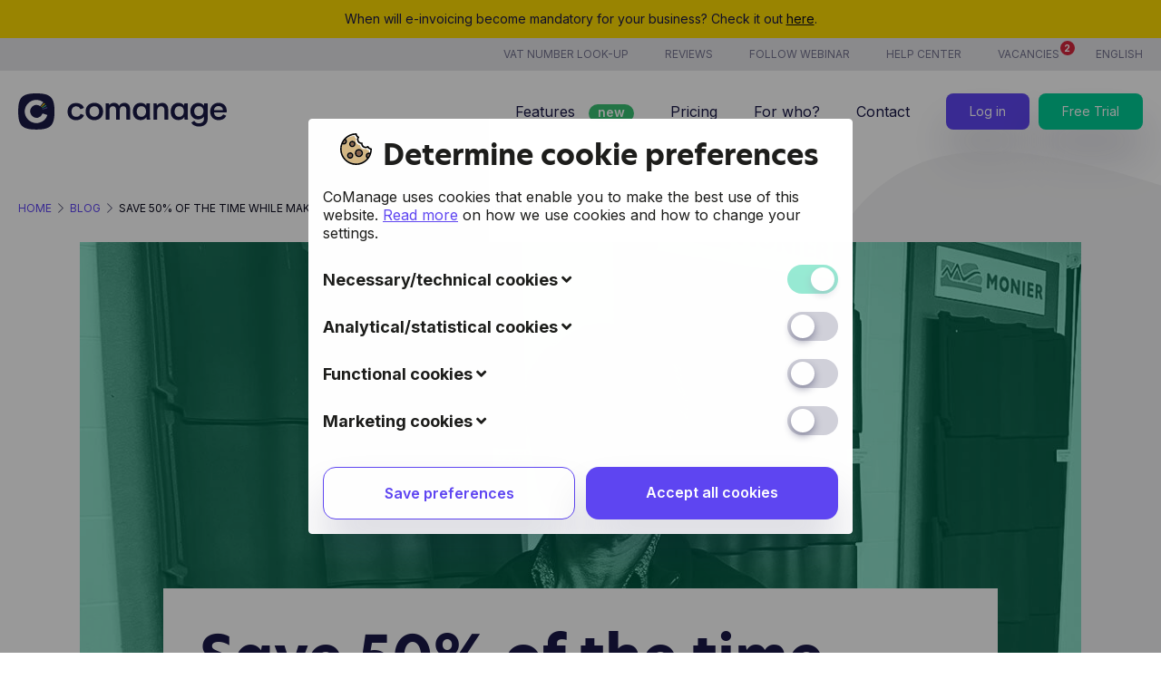

--- FILE ---
content_type: text/html; charset=UTF-8
request_url: https://www.comanage.me/en/blog/save-50-of-the-time-while-making-quotations-nv-van-de-boel-dakwerken
body_size: 10679
content:
<!doctype html>
<html lang="en">

<head>
    <meta charset="utf-8">
            <meta name="robots" content="index, follow">
    
<meta name="viewport" content="width=device-width, initial-scale=1, shrink-to-fit=no">

<meta name="csrf-token" content="6wdc5Ip7ULyD0gvbr6R1zE6DFiXub3srPdUgHe57">

<title>50% van de tijd besparen op offertes - van de Boel dakwerken</title>

<meta name="description" content="Eddy Vandeboel van van de Boel dakwerken vertelt hoe hij gebruik maakt van CoManage en de verschillende functionaliteiten voor zijn eigen zaak in de bouw.">

    <meta property="fb:app_id" content="1976319996002790">
    <meta property="og:type" content="website">
    <meta property="og:url" content="https://www.comanage.me/en/blog/save-50-of-the-time-while-making-quotations-nv-van-de-boel-dakwerken">
    <meta property="og:title" content="CoManage">
    <meta property="og:description" content="CoManage">
            <meta property="og:image" content="">
    
<meta name="google-site-verification" content="6CHHaOlbx1_IUz2aRmPlN5GFvegGXPekibW58P3BOwU" />

<meta name="web_author" content="CRE8 Websolutions">

<meta name="revisit-after" content="7 days">
<meta name="copyright" content="text">
<meta http-equiv="language" content="en">


<link href="/css/site.css?id=c637e9a156f383c90440" rel="stylesheet">

    <link rel="alternate" href="https://www.comanage.me/en/blog/save-50-of-the-time-while-making-quotations-nv-van-de-boel-dakwerken" hreflang="en">
    <link rel="alternate" href="https://www.comanage.be/nl/blog/50-van-de-tijd-besparen-op-het-maken-van-offertes-nv-van-de-boel-dakwerken" hreflang="nl-be">
    <link rel="alternate" href="https://www.comanage.nl/nl/blog/50-van-de-tijd-besparen-op-het-maken-van-offertes-nv-van-de-boel-dakwerken" hreflang="nl-nl">

<link rel="canonical" href="https://www.comanage.me/en/blog/save-50-of-the-time-while-making-quotations-nv-van-de-boel-dakwerken">

<link rel="apple-touch-icon" sizes="180x180" href="/img/favicons/apple-touch-icon.png">
<link rel="icon" type="image/png" sizes="32x32" href="/img/favicons/favicon-32x32.png">
<link rel="icon" type="image/png" sizes="16x16" href="/img/favicons/favicon-16x16.png">
<link rel="manifest" href="/img/favicons/site.webmanifest">
<link rel="mask-icon" href="/img/favicons/safari-pinned-tab.svg" color="#5bbad5">
<link rel="shortcut icon" href="/img/favicons/favicon.ico">
<meta name="msapplication-TileColor" content="#603cba">
<meta name="msapplication-config" content="/img/favicons/browserconfig.xml">
<meta name="theme-color" content="#ffffff">


    <script>
        // Define a dummy fbq function to prevent JS errors
        window.fbq = function() {
            // ignore silently
        };
    </script>


<script>
    (function(d) {
        var config = {
                kitId: 'ijy1qql',
                scriptTimeout: 3000,
                async: true
            },
            h = d.documentElement,
            t = setTimeout(function() {
                h.className = h.className.replace(/\bwf-loading\b/g, "") + " wf-inactive";
            }, config.scriptTimeout),
            tk = d.createElement("script"),
            f = false,
            s = d.getElementsByTagName("script")[0],
            a;
        h.className += " wf-loading";
        tk.src = 'https://use.typekit.net/' + config.kitId + '.js';
        tk.async = true;
        tk.onload = tk.onreadystatechange = function() {
            a = this.readyState;
            if (f || a && a != "complete" && a != "loaded") return;
            f = true;
            clearTimeout(t);
            try {
                Typekit.load(config)
            } catch (e) {}
        };
        s.parentNode.insertBefore(tk, s)
    })(document);
</script>


<meta name="apple-itunes-app" content="app-id=1629409243">

    <script>
    window.dataLayer = window.dataLayer || [];
    dataLayer.push({
        "event"   : "User init",
        "logon"   : false,
        "register": false,
    });
</script>


    <!-- Google Tag Manager -->
    <script>(function(w,d,s,l,i){w[l]=w[l]||[];w[l].push({'gtm.start':
    new Date().getTime(),event:'gtm.js'});var f=d.getElementsByTagName(s)[0],
    j=d.createElement(s),dl=l!='dataLayer'?'&l='+l:'';j.async=true;j.src=
    'https://www.googletagmanager.com/gtm.js?id='+i+dl;f.parentNode.insertBefore(j,f);
    })(window,document,'script','dataLayer','GTM-5LR3ZGL');</script>
    <!-- End Google Tag Manager -->

    <!-- Google Tag Manager consent stuff w/initial default settings -->
    <script>
        window.dataLayer = window.dataLayer || [];
        function gtag() {
            dataLayer.push(arguments);
        }
        
        gtag("consent", "default", {
            ad_storage: "denied",
            ad_user_data: "denied",
            ad_personalization: "denied",
            analytics_storage: "denied",
            functionality_storage: "denied",
            personalization_storage: "denied",
            security_storage: "granted",
            wait_for_update: 2000,
        });
        
        gtag("set", "ads_data_redaction", true);
                
        gtag("set", "url_passthrough", true);
            </script>


</head>

<body class="-layout-default">
            <!-- Google Tag Manager (noscript) -->
    <noscript><iframe src="https://www.googletagmanager.com/ns.html?id=GTM-5LR3ZGL"
    height="0" width="0" style="display:none;visibility:hidden"></iframe></noscript>
    <!-- End Google Tag Manager (noscript) -->
    
    <div id="site"
        class="layout  ">
            <site-loading-overlay inline-template>
<transition name="fade" mode="in-out">
    <span v-show="siteLoading" class="loader">
        <span class="loader__icon"></span>
    </span>
</transition>
</site-loading-overlay>
            <div class="headsUp -notification">
            <div class="grid">
                <div class="headsUp__inner">
                    When will e-invoicing become mandatory for your business? Check it out <a target="_blank" href="https://www.comanage.me/en/blog/e-invoicing-in-europe">here</a>.                </div>
            </div>
        </div>
    
<site-header inline-template>
    <header>
    <div class="header -en">
                    <div class="header__top">
            <div class="grid">
                <nav class="header__nav -secondary">
                    <ul>
                                                                                                            <li class="-item-0">
                                                                <a href="https://www.comanage.me/en/vat-number-lookup"
                                    class=""
                                                                        >
                                    <span>VAT number look-up</span>
                                </a>
                            </li>
                                                                                    <li class="-item-1">
                                                                <a href="https://maps.app.goo.gl/g88VYz1PkCHYbsdMA"
                                    class=""
                                                                        target="_blank"
                                                                        >
                                    <span>Reviews</span>
                                </a>
                            </li>
                                                                                    <li class="-item-2">
                                                                <a href="https://www.comanage.me/en/blog"
                                    class=""
                                                                        target="_blank"
                                                                        >
                                    <span>Follow webinar</span>
                                </a>
                            </li>
                                                                                    <li class="-item-3">
                                                                <a href="https://help.comanage.me/"
                                    class=""
                                                                        target="_blank"
                                                                        >
                                    <span>Help center</span>
                                </a>
                            </li>
                                                    
                        
                            
                            <li class="-item-about">
                                <vacancies-notification inline-template>
                                    <a class="-has-dot" href=" https://www.comanage.me/en/about-comanage#jobs "
                                        @click="scrollTo('jobs')">Vacancies                                        <span class="dot" v-bind:class="{ '-visible': isVisible }"><span>2</span></span>
                                    </a>
                                </vacancies-notification>
                            </li>
                        
                        <li class="-item-language">
                                                        <a href="javascript:"
                                @click="localeMenuVisible = !localeMenuVisible">
                                    <span>
                                                                                 English                                                                                                                     </span>
                                </a>
                            <ul class="header__localeMenu" v-bind:class="{ '-visible': localeMenuVisible }">
                                <li>
                                    <a href="https://www.comanage.me/nl/blog/50-van-de-tijd-besparen-op-het-maken-van-offertes-nv-van-de-boel-dakwerken">Nederlands</a>
                                </li>
                                <li>
                                    <a href="https://www.comanage.me/en/blog/save-50-of-the-time-while-making-quotations-nv-van-de-boel-dakwerken">English</a>
                                </li>
                                <li>
                                    <a href="/de">Deutsch</a>
                                </li>
                                <li>
                                    <a href="/fr">Français</a>
                                </li>
                            </ul>
                        </li>



                    </ul>
                </nav>
            </div>
        </div>
                <div class="header__bottom">
            <div class="grid">

                <!-- Logo -->
                <a href="https://www.comanage.me/en" class="logo ">
            <img :src="headerLogoDesktop" alt="CoManage"
                class="logo__img -desktop -resize" width="230px" height="40px">
        <img :src="headerLogoMobile" alt="CoManage"
                class="logo__img -mobile -resize" width="48px" height="48px">
    </a>                <!-- /.Logo -->

                                    <nav class="header__nav -primary">
                    <ul>
                                                
                            
                            
                                
                                <li class="-desktop -relative">
                                    <a href="https://www.comanage.me/en/features"
                                        class="
                                    
                                    -functionalities -en">
                                        <span>
                                            Features
                                        </span>

                                        <span class="header__status-indicator -primary">
                                            <span>new</span>
                                        </span>
                                    </a>
                                    <div class="header__sub-menu">
                                                                                                                        <ul>
                                                                                                                                                                                                                                                                                                                                        <li>
                                                    <a href="https://www.comanage.me/en/features/billing" class="-flex -align-items-center ">
                                                    <span class="flex">
                                                        Billing
                                                                                                            </span>
                                                    </a>
                                                </li>
                                                                                                                                                                                                                                            <li>
                                                    <a href="https://www.comanage.me/en/features/customer-management" class="-flex -align-items-center ">
                                                    <span class="flex">
                                                        Customer management
                                                                                                            </span>
                                                    </a>
                                                </li>
                                                                                                                                                                                                                                            <li>
                                                    <a href="https://www.comanage.me/en/features/quotes" class="-flex -align-items-center ">
                                                    <span class="flex">
                                                        Quotes
                                                                                                            </span>
                                                    </a>
                                                </li>
                                                                                                                                                                                                                                            <li>
                                                    <a href="https://www.comanage.me/en/features/project-management" class="-flex -align-items-center ">
                                                    <span class="flex">
                                                        Project management
                                                                                                                    <span class="header__status-indicator -sub">
                                                                <span>new</span>
                                                            </span>
                                                                                                            </span>
                                                    </a>
                                                </li>
                                                                                                                                                                                                                                            <li>
                                                    <a href="https://www.comanage.me/en/features/analyse" class="-flex -align-items-center ">
                                                    <span class="flex">
                                                        Analyze
                                                                                                            </span>
                                                    </a>
                                                </li>
                                                                                                                                                </ul>
                                                <ul>
                                                                                                                                                                                            <li>
                                                    <a href="https://www.comanage.me/en/features/7-7-support" class="-flex -align-items-center ">
                                                    <span class="flex">
                                                        7/7 support
                                                                                                            </span>
                                                    </a>
                                                </li>
                                                                                                                                                                                                                                            <li>
                                                    <a href="https://www.comanage.me/en/features/costs" class="-flex -align-items-center ">
                                                    <span class="flex">
                                                        Costs
                                                                                                            </span>
                                                    </a>
                                                </li>
                                                                                                                                                                                                                                            <li>
                                                    <a href="https://www.comanage.me/en/features/time-tracking" class="-flex -align-items-center ">
                                                    <span class="flex">
                                                        Time tracking
                                                                                                                    <span class="header__status-indicator -sub">
                                                                <span>new</span>
                                                            </span>
                                                                                                            </span>
                                                    </a>
                                                </li>
                                                                                                                                                                                                                                            <li>
                                                    <a href="https://www.comanage.me/en/features/products-services" class="-flex -align-items-center ">
                                                    <span class="flex">
                                                        Products &amp; services
                                                                                                            </span>
                                                    </a>
                                                </li>
                                                                                                                                                                                                                                            <li>
                                                    <a href="https://www.comanage.me/en/features/ai" class="-flex -align-items-center ">
                                                    <span class="flex">
                                                        CoManage AI
                                                                                                                    <span class="header__status-indicator -sub">
                                                                <span>new</span>
                                                            </span>
                                                                                                            </span>
                                                    </a>
                                                </li>
                                                                                                                                                                                    </ul>
                                                                            </div>
                                </li>

                                
                                <mobile-sub-nav
                                inline-template
                                :open="activeSubNav === 1"
                                >
                                <li class="-mobile">
                                    <a href="javascript:;"
                                    class=""
                                    @click="$parent.setActiveSubNav(1)"
                                    >
                                            
                                            <span>Features</span>
                                        <i
                                            class="fal fa-chevron-down fa-xs" v-if="!open"></i><i
                                            class="fal fa-chevron-up fa-xs" v-else></i>
                                    </a>
                                    <ul v-if="open" class="header__nav-mobile-sub -flex">
                                        <li>
                                            <a
                                                                                        href="/en/features"
                                                                                        class=""
                                            ><span>All</span></a>
                                        </li>
                                                                                                                                                                                                                                                                                                                                    <li>
                                                        <a href="https://www.comanage.me/en/features/billing" class="-flex -align-items-center ">
                                                        <span>Billing</span>
                                                                                                                                                                        </a>
                                                    </li>
                                                                                                                                                                                                <li>
                                                        <a href="https://www.comanage.me/en/features/customer-management" class="-flex -align-items-center ">
                                                        <span>Customer management</span>
                                                                                                                                                                        </a>
                                                    </li>
                                                                                                                                                                                                <li>
                                                        <a href="https://www.comanage.me/en/features/quotes" class="-flex -align-items-center ">
                                                        <span>Quotes</span>
                                                                                                                                                                        </a>
                                                    </li>
                                                                                                                                                                                                <li>
                                                        <a href="https://www.comanage.me/en/features/project-management" class="-flex -align-items-center ">
                                                        <span>Project management</span>
                                                                                                                                                                            <span class="header__status-indicator">
                                                                <span>new</span>
                                                            </span>
                                                                                                                </a>
                                                    </li>
                                                                                                                                                                                                <li>
                                                        <a href="https://www.comanage.me/en/features/analyse" class="-flex -align-items-center ">
                                                        <span>Analyze</span>
                                                                                                                                                                        </a>
                                                    </li>
                                                                                                                                                                                                <li>
                                                        <a href="https://www.comanage.me/en/features/7-7-support" class="-flex -align-items-center ">
                                                        <span>7/7 support</span>
                                                                                                                                                                        </a>
                                                    </li>
                                                                                                                                                                                                <li>
                                                        <a href="https://www.comanage.me/en/features/costs" class="-flex -align-items-center ">
                                                        <span>Costs</span>
                                                                                                                                                                        </a>
                                                    </li>
                                                                                                                                                                                                <li>
                                                        <a href="https://www.comanage.me/en/features/time-tracking" class="-flex -align-items-center ">
                                                        <span>Time tracking</span>
                                                                                                                                                                            <span class="header__status-indicator">
                                                                <span>new</span>
                                                            </span>
                                                                                                                </a>
                                                    </li>
                                                                                                                                                                                                <li>
                                                        <a href="https://www.comanage.me/en/features/products-services" class="-flex -align-items-center ">
                                                        <span>Products &amp; services</span>
                                                                                                                                                                        </a>
                                                    </li>
                                                                                                                                                                                                <li>
                                                        <a href="https://www.comanage.me/en/features/ai" class="-flex -align-items-center ">
                                                        <span>CoManage AI</span>
                                                                                                                                                                            <span class="header__status-indicator">
                                                                <span>new</span>
                                                            </span>
                                                                                                                </a>
                                                    </li>
                                                                                                                                                                        </ul>
                                </li>
                                </mobile-sub-nav>

                            
                                                    
                            
                            
                                
                                
                                    
                                                                        <li>

                                        <a href="https://www.comanage.me/en/pricing"
                                            class="
                                        
                                        ">
                                            <span>
                                            Pricing
                                            </span>
                                        </a>
                                    </li>
                                
                                                    
                            
                            
                                
                                
                                    
                                                                        <li>

                                        <a href="https://www.comanage.me/en/for-who"
                                            class="
                                        
                                        ">
                                            <span>
                                            For who?
                                            </span>
                                        </a>
                                    </li>
                                
                                                    
                            
                            
                                
                                
                                    
                                                                        <li>

                                        <a href="https://www.comanage.me/en/contact"
                                            class="
                                        
                                        ">
                                            <span>
                                            Contact
                                            </span>
                                        </a>
                                    </li>
                                
                                                                            
                        
                        <li class="-login">
                            <a class="button -primary -small" href="/en/login">
                                <span>Log in</span>
                            </a>
                        </li>


                        
                        <li class="-register">
                            <a class="button -anom -small" href="/en/register">
                                <span>Free Trial</span>
                            </a>
                        </li>


                                                                                                                        
                                                                                                                                                                                                        
                                                                                                                                                                                                        
                                                                                                                <li class="-mobile">
                                            <a href="https://www.comanage.me/en/blog"
                                                class="">
                                                <span>Follow webinar</span>
                                            </a>
                                        </li>
                                                                                                                                                                    
                                                            
                            <mobile-sub-nav
                            inline-template
                            :open="activeSubNav === 2"
                            >
                            <li class="-mobile -lang-select">
                                <a href="javascript:;"
                                    @click="$parent.setActiveSubNav(2)">
                                                                                English
                                                                                <i class="fal fa-chevron-down fa-xs" v-if="!open"></i><i class="fal fa-chevron-up fa-xs" v-else></i>
                                    </a>
                                <ul v-if="open">
                                    <li><a href="https://www.comanage.me/nl/blog/50-van-de-tijd-besparen-op-het-maken-van-offertes-nv-van-de-boel-dakwerken" ><span>Nederlands</span></a></li>
                                    <li><a href="https://www.comanage.me/en/blog/save-50-of-the-time-while-making-quotations-nv-van-de-boel-dakwerken"  class="-active" ><span>English</span></a></li>
                                    <li><a href="/de" ><span>Deutsch</span></a></li>
                                    <li><a href="/fr" ><span>Français</span></a></li>
                                </ul>
                            </li>
                            </mobile-sub-nav>
                                            </ul>

                    <div class="header__buttonWrap">
                        <a href="https://app.comanage.me"
                            class="button -primary -small">Log in </a>

                        <a class="button -secondary -small" href="/en/register">
                            <span>Free Trial</span>
                        </a>
                    </div>

                    <hamburger inline-template>
                        <button class="hamburger hamburger--squeeze -custom" type="button"
                            :class="{ 'is-active': navActive }" @click.prevent="toggleMobileMenu()">
                            <span class="hamburger-box">
                                <span class="hamburger-inner"></span>
                            </span>
                        </button>
                    </hamburger>

                </nav>
                            </div>
        </div>
    </div>

</header>
</site-header>
    
    <main class="wrapper ">
            <div class="grid -pt50 -pt-m-25 -z-index-2 -pb25 -z-index-2 -overflow-hidden">
    <nav aria-label="Breadcrumbs" class="breadcrumbs">
        <ol class="breadcrumbs__list">
            <li class="breadcrumbs__item">
                <a href="https://www.comanage.me/en" class="link">Home</a>
                <div class="breadcrumbs__icon">
                    <i class="fal fa-chevron-right"></i>
                </div>
            </li>
                        <li class="breadcrumbs__item">
                <a href="https://www.comanage.me/en/blog" class="link">Blog</a>
                <div class="breadcrumbs__icon">
                    <i class="fal fa-chevron-right"></i>
                </div>
            </li>
                                    <li class="breadcrumbs__item">
                Save 50% of the time while making quotations - NV van de Boel dakwerken
            </li>
                    </ol>
    </nav>
</div>



<div class="text-page -pb75 -blog">
            <div class="grid -m -has-parallax-bkg">
            <img src="/storage/429/conversions/Van-De-Boel-header-blog_detail_header.jpg" alt="blog post header" class="-z-index-1 -resize" width="1104" height="502">

            <div class="parallax-bkg -blog-detail" v-rellax data-rellax-speed="2">&nbsp;</div>
        </div>
        <div class="grid -s -z-index-2">

        <div class="text-page-title">
                            <h1>Save 50% of the time while making quotations - NV van de Boel dakwerken</h1>
                        <ul class="tags">

                                    <li><a href="https://www.comanage.me/en/blog/cat/customer-stories">Customer stories</a></li>
                            </ul>
        </div>

                    <div class="text-page-intro">
                <p>Eddy Vandeboel of NV van de Boel dakwerken says he is able to save 50% of his time by using CoManage to produce quotations. A very useful tool for all entrepreneurs in the construction industry.</p>
            </div>
            </div>

    <div class="grid -s">
                    <div class="text-page__content">
                <p>Test 123 Van de Boel dakwerken is aan- en verkoper van dakpannen. Deze dakpannen komen uit fabrieken van Frankrijk, Nederland en Duitsland.</p><p class="MsoNormal"><span style="mso-ansi-language:EN-US;mso-no-proof:yes">Daarnaast voeren ze ook dakwerken uit voor particulieren en dat zijn hoofdzakelijk renovaties</span><span style="font-size:12.0pt;font-family:&quot;Calibri&quot;,sans-serif;
mso-ascii-theme-font:minor-latin;mso-fareast-font-family:Calibri;mso-fareast-theme-font:
minor-latin;mso-hansi-theme-font:minor-latin;mso-bidi-font-family:&quot;Times New Roman&quot;;
mso-bidi-theme-font:minor-bidi;mso-ansi-language:NL-BE;mso-fareast-language:
EN-US;mso-bidi-language:AR-SA">. <br><br></span></p><p><img src="/storage/432/logo-klein.jpg" alt="logo-klein.jpg"/><br><strong>Aantal werknemers</strong><br>Er zijn 5 dakwerkers werkzaam bij van de Boel.<span style="mso-spacerun:yes">&nbsp; </span>Eddy en zijn zus Mariet regelen verder alle administratieve taken intern.</p><p class="MsoNormal"><strong>Aantal klanten</strong><br>Jaarlijks hebben zij te maken met zo’n 40-tal klanten voor dankrenovaties en een 30-tal handelaars, dus in totaal rond de 70 klanten op jaarbasis.</p><h3>Wat zijn uitdagingen voor van de Boel dakwerken met betrekking tot administratie?</h3><p class="MsoNormal">“Wanneer je alles handmatig moet doen kost dit heel veel tijd. Je maakt dan ook gemakkelijk fouten. Het opvolgen van offertes en facturatie vergt ook veel tijd, dus zou het handig zijn als je hierover een <strong>digitaal overzicht</strong> hebt. Ook wil je dat de opmaak van een offerte en factuur er goed uit zien wanneer je deze naar een klant stuurt.”</p><h3>Hoe heeft CoManage geholpen om deze uitdaging op te lossen?</h3><p class="MsoNormal">“De tool werkt <strong>heel gemakkelijk</strong>, vooral de opmaak van offertes is heel handig. Je vult je velden in en voegt er zelf velden aan toe. Jouw eigen standaard tekstjes die altijd terugkomen voeg je toe en het ziet er gelijk mooi opgemaakt uit. Dat is heel gemakkelijk om mee te werken.”</p><h3>Welke functionaliteiten gebruiken jullie in de CoManage tool?</h3><p class="MsoNormal">“Offertes opmaken, facturatie en het klantenbestand aanvullen.”</p><h3>Wat zijn de functionaliteiten in CoManage die handig zijn voor de bouw?</h3><p class="MsoNormal">“Het maken van offertes, facturatie en het opvolgen van de facturatie lijken mij voor alle zelfstandigen in de bouw erg handig. Je kan ook je hele administratie in Excel en Word doen, maar dan moet je de hele opmaak nog zelf doen. Als je dan bijvoorbeeld een fout maakt in een formule in Excel, dan trek je dat door naar alle facturen.”</p><blockquote><p class="MsoNormal"><em><span style="font-size:12.0pt;font-family:&quot;Calibri&quot;,sans-serif;
mso-ascii-theme-font:minor-latin;mso-fareast-font-family:Calibri;mso-fareast-theme-font:
minor-latin;mso-hansi-theme-font:minor-latin;mso-bidi-font-family:&quot;Times New Roman&quot;;
mso-bidi-theme-font:minor-bidi;mso-ansi-language:NL-BE;mso-fareast-language:
EN-US;mso-bidi-language:AR-SA">“Ik denk dat ik per offerte 50% van mijn tijd bespaar, doordat ik de offerte in CoManage maak. Daarom alleen al zou ik het aanbevelen aan collega-ondernemers.”</span></em></p></blockquote><p class="MsoNormal"><em><img src="/storage/433/Eddy-Van-De-Boel-klein.jpg" alt="Eddy-Van-De-Boel-klein.jpg"/></em></p><h3>Waarom zou je een tool zoals CoManage aanbevelen voor andere zelfstandigen in de bouw?</h3><p class="MsoNormal">“Ik denk dat ik per offerte <strong>50% van mijn tijd</strong> bespaar, doordat ik de offerte in CoManage maak. Daarom alleen al zou ik het aanbevelen aan collega-ondernemers. In de bouw heb je vaak al tijdsgebrek en je hebt dan geen zin om in de avond nog al je administratie te regelen. Ook voor de opvolging van de facturatie werkt het veel sneller en efficiënter.”</p><h3>Hoe werkt het opstellen van een offerte in CoManage?</h3><p class="MsoNormal">“Ik ga naar offertes en maak een klant aan of ik kies een al bestaande klant en dan volg ik gewoon de stappen. Dit werkt heel gemakkelijk. In het begin is het even zoeken en als je dan vertrokken bent is het kinderspel. Gelukkig heb je ook toegang tot <a href="https://www.comanage.me/nl/contact">7 op 7 support</a> of een<strong> demo</strong>, dus kan je daar altijd hulp vragen.”</p><h3>Welke andere online tools gebruiken jullie?</h3><p class="MsoNormal">“Nog een losstaand boekhoudpakket en een website met daarin een webshop. Via de website krijgen we ook zeer veel online aanvragen binnen.“</p>
            </div>
        
        <div class="button-wrap -block">
            <div>

                
                <a href="/en/register" class="button -primary -large -has-sub -block">Try CoManage for free</a>
                <div class="button-sub">14 days without obligation to purchase 👍</div>
            </div>
        </div>
    </div>

</div>


<!-- -->
<div class="pre-footer -has-parallax-bkg">
    <div class="grid">
        <div class="pre-footer__inner">

            <div class="img-wrap">

                <div class="img-wrap__inner">
                    
                    <img src="/img/product_mobile_01_w_418_app_screenshot_t.webp" alt="CoManage smartphone" loading="lazy" width="370px" height="659px" class="iphone -resize">

                    

                                            <div class="btn-wrap">
                            <div>
                                <a href="https://apps.apple.com/be/app/comanage-facturatie-en-crm/id1629409243?l=nl" class="app-store-link" target="_blank">
                                    <img src="/img/download_on_the_app_store_badge_en.svg" alt="App Store download">
                                </a>
                            </div>
                            <div>
                                <a href="https://play.google.com/store/apps/details?id=me.comanage.app" class="play-store-link cursor-none" target="_blank">
                                    <img src="/img/google_play_store_badge_en.png" alt="Google Play Store download">
                                </a>
                            </div>
                        </div>
                    
                </div>
            </div>

            

            <div class="grid__col-wrap -z-0">
                <div class="grid__col grid__col--50 -left">
                    <div class="pre-footer__inner-content">&nbsp;</div> 
                </div>
                <div class="grid__col grid__col--50 -right">
                    <div>
                                                    <h2>Try CoManage for free.</h2>
                                                                            

                                                            <p>Take advantage of our 14-day trial period, the ideal way to discover if our tool adds value to your business. At your pace. <strong>Without obligation or credit card.</strong> But with the same support from our team.</p><p>After this free period you can continue to use CoManage <a href="/en/pricing">starting from € 14,5/month</a>.</p>
                                                    
                                                                            
                            <a href="/en/register" class="button -primary -large ">Start your trial</a>
                                            </div>
                </div>
            </div>

        </div>
        <img src="/img/bkg_vector_primary_carribean_green.svg" class="vector" alt="Background vector in carribean green" loading="lazy" width="418" height="744" class="-resize">
    </div>
    <div class="pre-footer__backdrop"></div>

    </div><!-- -->



<back-to-top inline-template>
    <a href="javascript:;" class="back-to-top" @click="scrollToTop()"><span><i class="far fa-arrow-alt-up"></i></span></a>
</back-to-top>
    </main>

            <footer>
	<div class="footer">
		<div class="footer__top -z-index-1">
            <div class="footer__peppol -desktop">
                <div class="footer__peppol-logo">
                    <img src="/img/peppol_logo_small.png" alt="logo Peppol" loading="lazy" width="230" height="40px" class="-resize">
                </div>
                <div class="footer__peppol-subtext">Peppol-ready for the Belgian market</div>
            </div>
			<div class="grid">
				<a href="https://www.comanage.me/en" class="logo">
                    <img src="/img/logo_inverted.svg" alt="logo" loading="lazy" width="230" height="40px" class="-resize">
                </a>
				                	<nav class="footer__nav -primary">
                    <ul>
																		
																					<li>
																			<a href="https://www.comanage.me/en/features" class="">
											<span>Features</span>
										</a>
																	</li>
																												<li>
																			<a href="https://www.comanage.me/en/pricing" class="">
											<span>Pricing</span>
										</a>
																	</li>
																												<li>
																			<a href="https://www.comanage.me/en/about-comanage" class="">
											<span>About CoManage</span>
										</a>
																	</li>
																												<li>
																			<a href="https://www.comanage.me/en/become-a-partner" class="">
											<span>Become a partner</span>
										</a>
																	</li>
																												<li>
																			<a href="https://www.comanage.me/en/blog" class="">
											<span>Blog</span>
										</a>
																	</li>
																												<li>
																			<a href="https://www.comanage.me/en/contact" class="">
											<span>Contact</span>
										</a>
																	</li>
																												<li>
																			<a href="https://docs.comanage.me" target="_blank">
											<span>API</span>
										</a>
																	</li>
																												<li>
																			<a class="button -primary -small" href="https://app.comanage.me">
											<span>Log in</span>
										</a>
																	</li>
																			                    </ul>
                </nav>
							</div>
		</div>

		<div class="footer__center -z-index-1">
			<div class="btn-wrap">
				<div>
					<a href="https://apps.apple.com/be/app/comanage-facturatie-en-crm/id1629409243?l=nl" class="app-store-link" target="_blank">
						<img src="/img/download_on_the_app_store_badge_en.svg" alt="App Store download">
					</a>
				</div>
				<div>
					<a href="https://play.google.com/store/apps/details?id=me.comanage.app" class="play-store-link cursor-none" target="_blank">
						<img src="/img/google_play_store_badge_en.png" alt="Google Play Store download">
					</a>
				</div>
			</div>
		</div>

		<div class="footer__bottom -z-index-1">
			<div class="grid">
				<div class="footer__bottomLeft">
					<span class="footer__copy  -en">Made with <div class="-heartbeat">💜</div> in Belgium &dash; &copy; CoManage 2026.</span>

											<nav class="footer__nav -secondary -en">
						<ul>
																						<li>
									<a href="https://www.comanage.me/en/terms-of-use"
											class=""
																				>
									<span>Terms and conditions</span>
									</a>
								</li>
															<li>
									<a href="https://www.comanage.me/en/privacy"
											class=""
																				>
									<span>Privacy</span>
									</a>
								</li>
															<li>
									<a href="https://www.comanage.me/en/cookie-policy"
											class=""
																							rel="nofollow"
																				>
									<span>Cookie policy</span>
									</a>
								</li>
															<li>
									<a href="https://www.comanage.me/en/disclaimer"
											class=""
																							rel="nofollow"
																				>
									<span>Disclaimer</span>
									</a>
								</li>
																					<li>
								<a href="javascript:" @click="showCookiesConsentModal()">
									<span>Cookie settings</span>
								</a>
							</li>
						</ul>
					</nav>
									</div>
				<div class="footer__bottomRight">

                    <div class="footer__peppol -mobile">
                        <div class="footer__peppol-logo">
                            <img src="/img/peppol_logo_small.png" alt="logo Peppol" loading="lazy" width="230" height="40px" class="-resize">
                        </div>
                        <div class="footer__peppol-subtext">Peppol-ready for the Belgian market</div>
                    </div>

					<nav class="footer__socials -en">
						<ul>
							<li><a href="https://www.facebook.com/comanage" target="_blank"><i class="fab fa-facebook fa-lg"></i></a></li>
							<li><a href="https://www.instagram.com/comanage/" target="_blank"><i class="fab fa-instagram fa-lg"></i></a></li>
							
							<li><a href="https://twitter.com/comanage" target="_blank"><i class="fab fa-twitter fa-lg"></i></a></li>
							<li><a href="https://be.linkedin.com/company/comanage-online-hulptools" target="_blank"><i class="fab fa-linkedin fa-lg"></i></a></li>
							<li><a href="https://www.youtube.com/channel/UCY0XklgHaRsSMfontdeg1Mw" target="_blank"><i class="fab fa-youtube fa-lg"></i></a></li>
						</ul>
					</nav>
				</div>
			</div>
		</div>


		<div class="footer__bkg">&nbsp;</div>


	</div>

</footer>
    
    


        <cookie-consent-modal inline-template>
    <div id="cookie-consent-modal" class="cookie-consent-modal" :class=" (modalVisible) ? '-visible' : '' ">
        <!-- Modal content -->
        <div class="cookie-consent-modal__content animate__animated animate__faster animate__fadeInDown">

            
            <div class="cookie-consent-modal__text">
                <div class="cookie-consent-modal__textHeadingWrap">
                    <div>
                        <span class="cookie-consent-modal__textHeadingImg -en">
                            <img src="/img/cookie_consent.svg" alt="crumbled cookie">
                        </span>
                        <span class="cookie-consent-modal__textHeading heading-3">
                            Determine cookie preferences
                        </span>
                    </div>
                </div>

                <div class="cookie-consent-modal__text">
                    <p>CoManage uses cookies that enable you to make the best use of this website. <a href='/en/cookie-policy' target='_blank' rel='nofollow'>Read more</a> on how we use cookies and how to change your settings.</p>
                </div>
            </div>

            
            <ul class="cookie-consent-modal__settings">

                                    <li>
                    <span class="cookie-consent-modal__group">
                        <span class="cookie-consent-modal__groupTitle" @click="cookiesShowInfo">
                            <span class="cookie-consent-modal__groupTitleText">
                                Necessary/technical cookies
                            </span>
                            <span class="arrow"><i class="fas fa-angle-down"></i></span>
                        </span>
                                                    <button class="switch -cookie-consent-modal -active -disabled">
                            <span class="switch__slider"></span>
                        </button>
                                            </span>
                        <div class="cookie-consent-modal__groupInfo">
                            <p>These cookies collect data to improve the usability of the website and the experience of the visitors (such as recognizing you when you return to the website, remembering your user name and choice of language or country, and remembering changes you have made such as the font).</p>
                        </div>
                    </li>
                                    <li>
                    <span class="cookie-consent-modal__group">
                        <span class="cookie-consent-modal__groupTitle" @click="cookiesShowInfo">
                            <span class="cookie-consent-modal__groupTitleText">
                                Analytical/statistical cookies
                            </span>
                            <span class="arrow"><i class="fas fa-angle-down"></i></span>
                        </span>
                                                    <button class="switch -cookie-consent-modal"
                                    :class="switchClass('functional')"
                                    @click="toggleSwitch('functional')"
                                >
                            <span class="switch__slider"></span>
                        </button>
                                            </span>
                        <div class="cookie-consent-modal__groupInfo">
                            <p>These cookies collect data about how visitors use the website (such as which pages are most visited, how visitors click through from one link to another, whether visitors get error messages, etc.).</p> <p>We use the following service for statistical purposes:</p> <ul> <li>Google Analytics is a web analytics service provided by Google Inc. ("Google"). Google Analytics uses cookies to help this website analyze how visitors use the website. The data generated by the cookies about your use of the website (such as your IP address) is transmitted to Google servers, possibly in the U.S.</li><li> Leadinfo places two 1st party cookies that only provides CoManage insights into the behaviour on the website. These cookies will not be shared with other parties.</li> <li>Hotjar helps better understand our users' experience (e.g., how much time they spend on which pages, which links they prefer to click, what users like and don't like, etc.). Hotjar uses cookies and other technologies to collect data about the behavior of our users and their devices. Hotjar stores this information in a pseudonymized user profile. Neither Hotjar nor we will ever use this information to identify individual users or link it to further data about an individual user.</li></ul>
                        </div>
                    </li>
                                    <li>
                    <span class="cookie-consent-modal__group">
                        <span class="cookie-consent-modal__groupTitle" @click="cookiesShowInfo">
                            <span class="cookie-consent-modal__groupTitleText">
                                Functional cookies
                            </span>
                            <span class="arrow"><i class="fas fa-angle-down"></i></span>
                        </span>
                                                    <button class="switch -cookie-consent-modal"
                                    :class="switchClass('analytical')"
                                    @click="toggleSwitch('analytical')"
                                >
                            <span class="switch__slider"></span>
                        </button>
                                            </span>
                        <div class="cookie-consent-modal__groupInfo">
                            <p>Also known as 'preference cookies', these cookies allow a website to remember choices you have made in the past, like what language you prefer, or what your user name and password are so you can automatically log in.</p>
                        </div>
                    </li>
                                    <li>
                    <span class="cookie-consent-modal__group">
                        <span class="cookie-consent-modal__groupTitle" @click="cookiesShowInfo">
                            <span class="cookie-consent-modal__groupTitleText">
                                Marketing cookies
                            </span>
                            <span class="arrow"><i class="fas fa-angle-down"></i></span>
                        </span>
                                                    <button class="switch -cookie-consent-modal"
                                    :class="switchClass('marketing')"
                                    @click="toggleSwitch('marketing')"
                                >
                            <span class="switch__slider"></span>
                        </button>
                                            </span>
                        <div class="cookie-consent-modal__groupInfo">
                            <p>These cookies track visitor online activity to help advertisers deliver more relevant advertising or to limit how many times they see an ad. These cookies can share that information with other organizations or advertisers. These are persistent cookies and almost always of third-party provenance.</p><p>We use the following service for marketing purposes:</p> <ul><li>Facebook Pixel: Facebook Pixel is an analysis tool from Facebook. This tool helps us analyze the website, which in turn allows us to improve the Facebook experience of our users. The information generated by this cookie (such as your IP address) is transmitted and stored on Facebook's servers, possibly in the US.</li> </ul>
                        </div>
                    </li>
                
            </ul>

            
            <div class="cookie-consent-modal__buttons">
                <a
                        href="javascript:"
                        class="button btn -secondary -bordered -large -save-settings"
                        @click="saveCookiePreferences()"
                >
                    Save preferences
                </a>
                <a
                        href="javascript:"
                        class="button btn -primary -large -opt-in"
                        @click="acceptAllCookies()"
                >
                    Accept all cookies
                </a>
            </div>

        </div>
    </div>
</cookie-consent-modal>        <cta-modal inline-template>
    <div class="default-modal -cta" :class="(CtaModalVisible)?'-flex':'-hidden'" id="default-modal" @click="close(false)">

        <!-- Modal content -->
        <div class="default-modal__content animate__animated animate__faster animate__fadeInDown -cta">

            <a @click="close(false)" class="default-modal__close -close" title="close"><i class="far fa-times fa-lg -close"></i></a>

            <div class="default-modal__indicator"><span>🚀<span></div>

            <div class="default-modal__text">

                <div class="default-modal__textHeadingWrap -mb20">
                    Simplify your administration like 1500 other entrepreneurs using CoManage!
                </div>

            </div>

            <div class="default-modal__buttons">
                <div class="button-wrap">
                    <div>
                        <a href="javascript:;" class="button -primary -large -extra-padding -has-sub -full -cta -close" @click.stop="close(true)">
                            Start 14 day free trial
                        </a>
                        <div class="button-sub">
                            no purchase required 👍
                        </div>
                    </div>
                </div>
            </div>

        </div>

    </div><!-- /.default-modal -->
</cta-modal>
            </div>

    <script>
    window.cms = {"csrf_token":"6wdc5Ip7ULyD0gvbr6R1zE6DFiXub3srPdUgHe57","locale":"en","user":null};
</script>

<script src="/js/site.js?id=2dce4c4f34ffc0c1f056" defer></script>






    




    <script type="text/javascript">window.$crisp = [];
        window.CRISP_WEBSITE_ID = "69107bde-bef2-410b-baf7-869c73ddcbe2";
        (function() {
            d = document;
            s = d.createElement("script");
            s.src = "https://client.crisp.chat/l.js";
            s.async = 1;
            d.getElementsByTagName("head")[0].appendChild(s);
        })();</script>

    <script type="text/javascript">
    (function(e,t,o,n,p,r,i){e.visitorGlobalObjectAlias=n;e[e.visitorGlobalObjectAlias]=e[e.visitorGlobalObjectAlias]||function(){(e[e.visitorGlobalObjectAlias].q=e[e.visitorGlobalObjectAlias].q||[]).push(arguments)};e[e.visitorGlobalObjectAlias].l=(new Date).getTime();r=t.createElement("script");r.src=o;r.async=true;i=t.getElementsByTagName("script")[0];i.parentNode.insertBefore(r,i)})(window,document,"https://diffuser-cdn.app-us1.com/diffuser/diffuser.js","vgo");
    vgo('setAccount', '28023350');
    vgo('setTrackByDefault', true);

    vgo('process');
</script>


</body>

</html>


--- FILE ---
content_type: image/svg+xml
request_url: https://www.comanage.me/img/bkg_vector_large_07.svg
body_size: 140
content:
<svg width="800" height="800" viewBox="0 0 800 800" fill="none" xmlns="http://www.w3.org/2000/svg">
<path opacity="0.5" d="M289.189 762.516C572.164 849.012 675.939 794.064 762.524 510.828C849.11 227.592 793.797 124.017 510.822 37.5206C227.569 -49.0602 124.072 5.97254 37.486 289.209C-49.0153 572.168 5.93597 675.935 289.189 762.516Z" fill="#E6E6E8"/>
</svg>


--- FILE ---
content_type: image/svg+xml
request_url: https://www.comanage.me/img/bkg_vector_primary_carribean_green.svg
body_size: 137
content:
<svg xmlns="http://www.w3.org/2000/svg" viewBox="0 0 176 176.02"><defs><style>.cls-1{fill:#00cc95;}</style></defs><g id="Layer_2" data-name="Layer 2"><g id="Layer_1-2" data-name="Layer 1"><g id="Layer_2-2" data-name="Layer 2"><g id="Layer_1-2-2" data-name="Layer 1-2"><path class="cls-1" d="M115,9.79C176,30.85,187.31,53.88,166.24,115S122.1,187.31,61,166.25-11.3,122.16,9.77,61,53.85-11.29,115,9.79Z"/></g></g></g></g></svg>

--- FILE ---
content_type: image/svg+xml
request_url: https://www.comanage.me/img/logo_small.svg
body_size: 1563
content:
<svg width="64" height="64" viewBox="0 0 64 64" fill="none" xmlns="http://www.w3.org/2000/svg">
<g clip-path="url(#clip0)">
<path d="M64.0288 32C64.0288 56.9928 56.9928 64.0288 32 64.0288C7.00719 64.0288 0 56.9928 0 32C0 7.00719 7.00719 0 32 0C56.9928 0 64.0288 7.00719 64.0288 32Z" fill="#191847"/>
<path d="M37.5036 51.7986C40.6745 50.9185 43.5867 49.2874 45.9936 47.0433C48.4006 44.7992 50.2313 42.0081 51.3309 38.9065C51.3838 38.729 51.3662 38.538 51.2817 38.3731C51.1973 38.2083 51.0526 38.0824 50.8777 38.0216L43.5827 35.6978C43.4135 35.6462 43.2311 35.6587 43.0705 35.733C42.9099 35.8074 42.7824 35.9383 42.7122 36.1007C42.0808 37.7643 41.0698 39.2575 39.7596 40.4615C38.4495 41.6655 36.8763 42.5471 35.1654 43.036C32.3354 43.653 29.3767 43.1805 26.8797 41.7125C24.3826 40.2446 22.5308 37.8892 21.6937 35.1162C20.8565 32.3433 21.0956 29.3566 22.3631 26.7522C23.6307 24.1477 25.8336 22.1168 28.5323 21.0647C30.1686 20.5454 31.9007 20.4006 33.6005 20.6409C35.3003 20.8813 36.9243 21.5006 38.3525 22.4532C38.5007 22.5504 38.6796 22.5895 38.8548 22.563C39.0301 22.5364 39.1894 22.4461 39.3021 22.3094C40.2877 20.9928 42.8417 17.5899 43.8849 16.1583C43.9897 16.0068 44.0325 15.821 44.0044 15.6389C43.9763 15.4569 43.8794 15.2926 43.7338 15.1799C40.8967 13.2043 37.6067 11.9774 34.1688 11.6129C30.731 11.2484 27.2568 11.7581 24.0686 13.0949C20.8804 14.4316 18.0814 16.5519 15.9315 19.2592C13.7815 21.9665 12.3502 25.1729 11.7704 28.581C11.1905 31.9892 11.4809 35.4885 12.6146 38.7545C13.7483 42.0204 15.6885 44.9471 18.2553 47.2629C20.8221 49.5788 23.9322 51.2088 27.2972 52.0017C30.6621 52.7946 34.1728 52.7247 37.5036 51.7986Z" fill="white"/>
<path d="M46.482 17.4532C46.3472 17.3192 46.1649 17.244 45.9748 17.244C45.7847 17.244 45.6024 17.3192 45.4676 17.4532L40.0503 23.3093C39.987 23.375 39.9517 23.4627 39.9517 23.5539C39.9517 23.6452 39.987 23.7329 40.0503 23.7985L40.446 24.2086C40.4781 24.2408 40.5162 24.2664 40.5582 24.2838C40.6002 24.3012 40.6452 24.3102 40.6906 24.3102C40.7361 24.3102 40.7811 24.3012 40.823 24.2838C40.865 24.2664 40.9031 24.2408 40.9352 24.2086L46.9712 18.9928C47.1141 18.8668 47.2012 18.6892 47.2134 18.499C47.2255 18.3088 47.1617 18.1216 47.0359 17.9784C46.8633 17.8345 46.6762 17.6403 46.482 17.4532Z" fill="#FFDB00"/>
<path d="M51.2015 24.7482C51.1296 24.5737 50.992 24.4345 50.8184 24.3604C50.6448 24.2864 50.4491 24.2836 50.2734 24.3525L42.9065 27.4245C42.823 27.4596 42.7563 27.5256 42.7201 27.6086C42.6839 27.6917 42.6811 27.7855 42.7123 27.8705C42.777 28.0504 42.849 28.259 42.9065 28.4389C42.9361 28.5259 42.9986 28.598 43.0806 28.6397C43.1625 28.6813 43.2576 28.6893 43.3454 28.6619L51.0072 26.4029C51.0976 26.3743 51.1814 26.3281 51.2539 26.267C51.3263 26.2059 51.386 26.1311 51.4295 26.0469C51.4729 25.9626 51.4993 25.8706 51.5071 25.7762C51.5149 25.6817 51.5039 25.5866 51.4749 25.4964C51.4101 25.2878 51.3166 25.0432 51.2015 24.7482Z" fill="#5F46F2"/>
<path d="M49.2374 20.8633C49.1296 20.7059 48.9637 20.5978 48.7761 20.5627C48.5886 20.5276 48.3948 20.5685 48.2374 20.6762L41.7266 25.223C41.6509 25.2767 41.5989 25.3576 41.5815 25.4488C41.564 25.54 41.5825 25.6344 41.6331 25.7122C41.7421 25.8675 41.843 26.0284 41.9352 26.1942C41.9819 26.2735 42.0576 26.3314 42.1463 26.3556C42.235 26.3797 42.3297 26.3683 42.4101 26.3237L49.4101 22.5108C49.5666 22.4101 49.6781 22.2527 49.721 22.0716C49.7639 21.8905 49.735 21.6998 49.6403 21.5396C49.5252 21.3021 49.3813 21.0719 49.2374 20.8633Z" fill="#00CC95"/>
</g>
<defs>
<clipPath id="clip0">
<rect width="64" height="64" fill="white"/>
</clipPath>
</defs>
</svg>


--- FILE ---
content_type: image/svg+xml
request_url: https://www.comanage.me/img/logo.svg
body_size: 2142
content:
<svg xmlns="http://www.w3.org/2000/svg" xmlns:xlink="http://www.w3.org/1999/xlink" viewBox="0 0 367.36 64.03">
    <defs>
        <style>
            .cls-1{fill:none;}.cls-2{clip-path:url(#clip-path);}.cls-3{fill:#191946;}.cls-4{fill:#fff;}.cls-5{fill:#feda00;}.cls-6{fill:#5c5ba8;}.cls-7{fill:#41bb90;}
        </style>
        <clipPath id="clip-path">
            <rect class="cls-1" width="367.33" height="64"/>
        </clipPath>
    </defs>
    <g id="Layer_2" data-name="Layer 2">
        <g id="Layer_1-2" data-name="Layer 1">
            <g class="cls-2">
                <path class="cls-3"
                      d="M102,17c6.48,0,11.76,3.16,13.58,8.05a.8.8,0,0,1,0,.61.79.79,0,0,1-.44.42l-4.66,1.76a.78.78,0,0,1-1-.4,7.76,7.76,0,0,0-7.27-4.52c-5,0-8.27,3.77-8.27,9.35s3.23,9.19,8.18,9.19a7.89,7.89,0,0,0,7.54-4.6.82.82,0,0,1,.41-.39.77.77,0,0,1,.56,0l4.63,1.67a.74.74,0,0,1,.27.16.68.68,0,0,1,.18.26.82.82,0,0,1,.07.31.81.81,0,0,1-.06.31c-2.08,5.16-7.48,8.35-13.78,8.35C93,47.48,87,41.4,87,32.24S93,17,102,17Z"/>
                <path class="cls-3"
                      d="M160.06,18.22l.42,2.59c1.48-2.54,4.73-4.07,8.33-4.07,4.32,0,7.56,2.07,9,5.5,1.44-3.38,5-5.5,9.16-5.5,6.26,0,10.21,4.2,10.21,10.87V45.79a.79.79,0,0,1-.77.78h-5.08a.81.81,0,0,1-.56-.23.74.74,0,0,1-.17-.25.77.77,0,0,1-.06-.3V29c0-4-2-6.32-5.49-6.32-3.78,0-6,2.87-6,6.61V45.79a.79.79,0,0,1-.78.78h-5.12a.8.8,0,0,1-.3-.06.7.7,0,0,1-.25-.17.74.74,0,0,1-.17-.25.77.77,0,0,1-.06-.3V29c0-4.13-2.12-6.31-5.49-6.31-3.84,0-6.09,2.88-6.09,6.67V45.79a.77.77,0,0,1-.77.78h-5.12a.8.8,0,0,1-.3-.06.7.7,0,0,1-.25-.17.62.62,0,0,1-.17-.25.77.77,0,0,1-.06-.3V18.35a.81.81,0,0,1,.23-.56.67.67,0,0,1,.25-.16.8.8,0,0,1,.3-.06h4.4a.88.88,0,0,1,.49.19.84.84,0,0,1,.25.46Z"/>
                <path class="cls-3"
                      d="M134.19,16.74c9.35,0,15.47,6.48,15.47,15.36s-6.14,15.3-15.47,15.3-15.42-6.48-15.42-15.3S124.86,16.74,134.19,16.74Zm0,24.57c5.13,0,8.5-3.78,8.5-9.21s-3.24-9.27-8.5-9.27-8.45,3.77-8.45,9.27C125.74,37.41,128.93,41.31,134.19,41.31Z"/>
                <path class="cls-3"
                      d="M226,41.78c-1.83,3.49-5.76,5.5-10.4,5.5C207.11,47.28,202,41,202,32.22c0-9,5.25-15.48,13.76-15.48,4.37,0,8.15,1.89,9.86,5.14l.35-3.6a.72.72,0,0,1,.25-.51.74.74,0,0,1,.53-.21h4.53a.8.8,0,0,1,.3.06.7.7,0,0,1,.25.17A.62.62,0,0,1,232,18a.77.77,0,0,1,.06.3V39.92a39.62,39.62,0,0,0,.38,5.76.92.92,0,0,1,0,.33.9.9,0,0,1-.16.29.73.73,0,0,1-.27.2.8.8,0,0,1-.33.08h-4.57a.77.77,0,0,1-.5-.18.78.78,0,0,1-.27-.44,20.94,20.94,0,0,1-.34-4.18Zm-.83-9.86c0-5.55-3.07-9.27-8.09-9.27s-8.21,3.84-8.21,9.39S212,41.43,217,41.43,225.18,37.53,225.18,31.92Z"/>
                <path class="cls-3"
                      d="M244,18.32l.4,3.39c1.29-2.88,5-4.85,9.21-4.85,6.08,0,10.63,3.72,10.63,11.46V45.79a.79.79,0,0,1-.78.78h-5a.79.79,0,0,1-.78-.78V29.68c0-4.9-2.66-6.92-6-6.92-4.42,0-6.85,3.37-6.85,7.69V45.73a.79.79,0,0,1-.78.78h-5a.88.88,0,0,1-.32,0,.77.77,0,0,1-.27-.17.83.83,0,0,1-.19-.26.85.85,0,0,1-.06-.31V18.39a.79.79,0,0,1,.23-.56.83.83,0,0,1,.55-.23h4.32a.82.82,0,0,1,.54.2A.8.8,0,0,1,244,18.32Z"/>
                <path class="cls-3"
                      d="M292.61,41.78c-1.83,3.49-5.79,5.5-10.39,5.5-8.51,0-13.59-6.32-13.59-15.06,0-9,5.26-15.48,13.77-15.48,4.36,0,8.15,1.89,9.86,5.14l.34-3.6a.8.8,0,0,1,.25-.51.74.74,0,0,1,.53-.21h4.53a.81.81,0,0,1,.56.23.74.74,0,0,1,.17.25.77.77,0,0,1,.06.3V39.92a39.61,39.61,0,0,0,.37,5.76.92.92,0,0,1,0,.33.75.75,0,0,1-.16.29.73.73,0,0,1-.27.2.72.72,0,0,1-.32.08h-4.58a.72.72,0,0,1-.49-.18A.75.75,0,0,1,293,46a21.71,21.71,0,0,1-.34-4.18Zm-.83-9.86c0-5.55-3.07-9.27-8.09-9.27s-8.21,3.84-8.21,9.39,3.07,9.39,8.1,9.39,8.2-3.9,8.2-9.51Z"/>
                <path class="cls-3"
                      d="M317.12,16.86c4.49,0,8.39,1.83,10,5.31l.29-3.82a.85.85,0,0,1,.25-.52.79.79,0,0,1,.53-.2H333a.8.8,0,0,1,.31,0,1,1,0,0,1,.27.17.9.9,0,0,1,.17.26.81.81,0,0,1,.06.31V45.13c0,8.45-6.37,13.58-15.23,13.58-6.21,0-10.8-2.44-13.26-6.21a.76.76,0,0,1-.09-.57.74.74,0,0,1,.33-.48l3.94-2.64a.64.64,0,0,1,.3-.11.7.7,0,0,1,.32,0,.62.62,0,0,1,.28.14.61.61,0,0,1,.21.24c1.39,2.48,4.32,3.9,7.85,3.9,5.19,0,8.8-3.08,8.8-7.75V40.6c-1.66,3.43-5.76,5.5-10.4,5.5-8.5,0-13.59-6.38-13.59-14.47C303.24,22.94,308.86,16.86,317.12,16.86Zm1,23.33c5.14,0,8.27-4,8.27-8.86s-3.08-8.63-8.1-8.63-8.23,3.85-8.23,8.81S313.11,40.19,318.13,40.19Z"/>
                <path class="cls-3"
                      d="M353,16.74c8.57,0,14.39,5.61,14.39,14.06a15.75,15.75,0,0,1-.24,2.83H344.94c.24,5.38,3.31,8.21,8.51,8.21a8.17,8.17,0,0,0,7.32-4,.76.76,0,0,1,.43-.36.77.77,0,0,1,.56,0l4,1.75a.74.74,0,0,1,.41.42.76.76,0,0,1,0,.59c-2,4.49-7,7.16-13,7.16-8.74,0-14.94-5.91-14.94-15.24C338.21,23.06,344.11,16.74,353,16.74Zm-.17,5.61a7.67,7.67,0,0,0-7.91,7.15h15.82C360.48,25.13,357.29,22.35,352.8,22.35Z"/>
                <path class="cls-3" d="M64,32c0,25-7,32-32,32S0,57,0,32,7,0,32,0,64,7,64,32Z"/>
                <path class="cls-4"
                      d="M37.5,51.8A20.52,20.52,0,0,0,51.33,38.91a.72.72,0,0,0-.45-.89l-7.3-2.32a.75.75,0,0,0-.51,0,.76.76,0,0,0-.36.37A11.45,11.45,0,0,1,35.17,43a11.52,11.52,0,0,1-6.64-22,11.61,11.61,0,0,1,5.07-.42,11.48,11.48,0,0,1,4.75,1.81.69.69,0,0,0,.5.11.66.66,0,0,0,.45-.25c1-1.32,3.54-4.72,4.58-6.15a.69.69,0,0,0,.12-.52.67.67,0,0,0-.27-.46A20.52,20.52,0,1,0,37.5,51.8Z"/>
                <path class="cls-5"
                      d="M46.48,17.45a.74.74,0,0,0-.51-.21.71.71,0,0,0-.5.21l-5.42,5.86a.37.37,0,0,0-.1.24.37.37,0,0,0,.1.25l.4.41a.26.26,0,0,0,.11.07.31.31,0,0,0,.13,0,.28.28,0,0,0,.13,0,.29.29,0,0,0,.12-.07L47,19A.73.73,0,0,0,47,18C46.86,17.83,46.68,17.64,46.48,17.45Z"/>
                <path class="cls-6"
                      d="M51.2,24.75a.69.69,0,0,0-.38-.39.75.75,0,0,0-.55,0l-7.36,3.07a.39.39,0,0,0-.19.19.34.34,0,0,0,0,.26c.07.18.14.39.2.57a.34.34,0,0,0,.17.2.36.36,0,0,0,.27,0L51,26.4a.7.7,0,0,0,.24-.13.63.63,0,0,0,.18-.22.92.92,0,0,0,.08-.27.86.86,0,0,0,0-.28A7.16,7.16,0,0,0,51.2,24.75Z"/>
                <path class="cls-7"
                      d="M49.24,20.86a.8.8,0,0,0-.46-.3.73.73,0,0,0-.54.12l-6.51,4.54a.39.39,0,0,0-.15.23.34.34,0,0,0,.05.26c.11.16.21.32.31.48a.36.36,0,0,0,.21.17.34.34,0,0,0,.26,0l7-3.81a.72.72,0,0,0,.23-1A5.06,5.06,0,0,0,49.24,20.86Z"/>
            </g>
        </g>
    </g>
</svg>

--- FILE ---
content_type: image/svg+xml
request_url: https://www.comanage.me/img/logo_inverted.svg
body_size: 2089
content:
<svg xmlns="http://www.w3.org/2000/svg" xmlns:xlink="http://www.w3.org/1999/xlink" viewBox="0 0 367.36 64.03"><defs><style>.cls-1{fill:none;}.cls-2{clip-path:url(#clip-path);}.cls-3{fill:#fff;}.cls-4{fill:#191946;}.cls-5{fill:#5c5ba8;}.cls-6{fill:#feda00;}.cls-7{fill:#41bb90;}</style><clipPath id="clip-path"><rect class="cls-1" width="367.33" height="64"/></clipPath></defs><g id="Layer_2" data-name="Layer 2"><g id="Layer_1-2" data-name="Layer 1"><g class="cls-2"><path class="cls-3" d="M102,17c6.47,0,11.76,3.16,13.58,8.05a.8.8,0,0,1,0,.61.79.79,0,0,1-.44.42l-4.66,1.76a.78.78,0,0,1-1-.4,7.76,7.76,0,0,0-7.27-4.52c-5,0-8.28,3.77-8.28,9.35s3.24,9.19,8.19,9.19a7.89,7.89,0,0,0,7.54-4.6.82.82,0,0,1,.41-.39.77.77,0,0,1,.56,0l4.63,1.67a.74.74,0,0,1,.27.16.68.68,0,0,1,.18.26.82.82,0,0,1,.07.31.81.81,0,0,1-.06.31c-2.08,5.16-7.48,8.35-13.78,8.35C93,47.48,87,41.4,87,32.24S93,17,102,17Z"/><path class="cls-3" d="M160.06,18.22l.42,2.59c1.48-2.54,4.73-4.07,8.33-4.07,4.32,0,7.56,2.07,9,5.5,1.44-3.38,5-5.5,9.16-5.5,6.26,0,10.21,4.2,10.21,10.87V45.79a.79.79,0,0,1-.77.78h-5.08a.81.81,0,0,1-.56-.23.74.74,0,0,1-.17-.25.77.77,0,0,1-.06-.3V29c0-4-2-6.32-5.49-6.32-3.78,0-6,2.87-6,6.61V45.79a.79.79,0,0,1-.78.78h-5.12a.8.8,0,0,1-.3-.06.7.7,0,0,1-.25-.17.74.74,0,0,1-.17-.25.77.77,0,0,1-.06-.3V29c0-4.13-2.12-6.31-5.49-6.31-3.84,0-6.09,2.88-6.09,6.67V45.79a.77.77,0,0,1-.77.78h-5.12a.8.8,0,0,1-.3-.06.7.7,0,0,1-.25-.17.62.62,0,0,1-.17-.25.77.77,0,0,1-.06-.3V18.35a.81.81,0,0,1,.23-.56.67.67,0,0,1,.25-.16.8.8,0,0,1,.3-.06h4.4a.88.88,0,0,1,.49.19A.84.84,0,0,1,160.06,18.22Z"/><path class="cls-3" d="M134.19,16.74c9.35,0,15.47,6.48,15.47,15.36s-6.14,15.3-15.47,15.3-15.42-6.48-15.42-15.3S124.86,16.74,134.19,16.74Zm0,24.57c5.13,0,8.5-3.78,8.5-9.21s-3.24-9.27-8.5-9.27-8.45,3.77-8.45,9.27C125.74,37.41,128.93,41.31,134.19,41.31Z"/><path class="cls-3" d="M226,41.78c-1.83,3.49-5.76,5.5-10.4,5.5C207.11,47.28,202,41,202,32.22c0-9,5.25-15.48,13.76-15.48,4.37,0,8.15,1.89,9.86,5.14l.35-3.6a.72.72,0,0,1,.25-.51.74.74,0,0,1,.53-.21h4.53a.8.8,0,0,1,.3.06.7.7,0,0,1,.25.17A.62.62,0,0,1,232,18a.77.77,0,0,1,.06.3V39.92a39.62,39.62,0,0,0,.38,5.76.92.92,0,0,1,0,.33.9.9,0,0,1-.16.29.73.73,0,0,1-.27.2.8.8,0,0,1-.33.08h-4.57a.77.77,0,0,1-.5-.18.78.78,0,0,1-.27-.44A20.94,20.94,0,0,1,226,41.78Zm-.83-9.86c0-5.55-3.07-9.27-8.09-9.27s-8.21,3.84-8.21,9.39S212,41.43,217,41.43,225.18,37.53,225.18,31.92Z"/><path class="cls-3" d="M244,18.32l.4,3.39c1.29-2.88,5-4.85,9.21-4.85,6.08,0,10.63,3.72,10.63,11.46V45.79a.79.79,0,0,1-.78.78h-5a.79.79,0,0,1-.78-.78V29.68c0-4.9-2.66-6.92-6-6.92-4.42,0-6.85,3.37-6.85,7.69V45.73a.79.79,0,0,1-.78.78h-5a.88.88,0,0,1-.32,0,.77.77,0,0,1-.27-.17.83.83,0,0,1-.19-.26.85.85,0,0,1-.06-.31V18.39a.79.79,0,0,1,.23-.56.83.83,0,0,1,.55-.23h4.32a.82.82,0,0,1,.54.2A.8.8,0,0,1,244,18.32Z"/><path class="cls-3" d="M292.61,41.78c-1.83,3.49-5.79,5.5-10.39,5.5-8.51,0-13.59-6.32-13.59-15.06,0-9,5.26-15.48,13.77-15.48,4.36,0,8.15,1.89,9.86,5.14l.34-3.6a.8.8,0,0,1,.25-.51.74.74,0,0,1,.53-.21h4.53a.81.81,0,0,1,.56.23.74.74,0,0,1,.17.25.77.77,0,0,1,.06.3V39.92a39.61,39.61,0,0,0,.37,5.76.92.92,0,0,1,0,.33.75.75,0,0,1-.16.29.73.73,0,0,1-.27.2.72.72,0,0,1-.32.08h-4.58a.72.72,0,0,1-.49-.18A.75.75,0,0,1,293,46,21.71,21.71,0,0,1,292.61,41.78Zm-.83-9.86c0-5.55-3.07-9.27-8.09-9.27s-8.21,3.84-8.21,9.39,3.07,9.39,8.1,9.39S291.78,37.53,291.78,31.92Z"/><path class="cls-3" d="M317.12,16.86c4.49,0,8.39,1.83,10,5.31l.29-3.82a.85.85,0,0,1,.25-.52.79.79,0,0,1,.53-.2H333a.8.8,0,0,1,.31,0,1,1,0,0,1,.27.17.9.9,0,0,1,.17.26.81.81,0,0,1,.06.31V45.13c0,8.45-6.37,13.58-15.23,13.58-6.21,0-10.8-2.44-13.26-6.21a.76.76,0,0,1-.09-.57.74.74,0,0,1,.33-.48l3.94-2.64a.64.64,0,0,1,.3-.11.7.7,0,0,1,.32,0,.62.62,0,0,1,.28.14.61.61,0,0,1,.21.24c1.39,2.48,4.32,3.9,7.85,3.9,5.19,0,8.8-3.08,8.8-7.75V40.6c-1.66,3.43-5.76,5.5-10.4,5.5-8.5,0-13.59-6.38-13.59-14.47C303.24,22.94,308.86,16.86,317.12,16.86Zm1,23.33c5.14,0,8.27-4,8.27-8.86s-3.08-8.63-8.1-8.63-8.23,3.85-8.23,8.81S313.11,40.19,318.13,40.19Z"/><path class="cls-3" d="M353,16.74c8.57,0,14.39,5.61,14.39,14.06a15.75,15.75,0,0,1-.24,2.83H344.94c.24,5.38,3.31,8.21,8.51,8.21a8.17,8.17,0,0,0,7.32-4,.76.76,0,0,1,.43-.36.77.77,0,0,1,.56,0l4,1.75a.74.74,0,0,1,.41.42.76.76,0,0,1,0,.59c-2,4.49-7,7.16-13,7.16-8.74,0-14.94-5.91-14.94-15.24C338.21,23.06,344.11,16.74,353,16.74Zm-.17,5.61a7.67,7.67,0,0,0-7.91,7.15h15.82C360.48,25.13,357.29,22.35,352.8,22.35Z"/><path class="cls-3" d="M64,32c0,25-7,32-32,32S0,57,0,32,7,0,32,0,64,7,64,32Z"/><path class="cls-4" d="M37.5,51.8A20.52,20.52,0,0,0,51.33,38.91a.72.72,0,0,0-.45-.89l-7.3-2.32a.75.75,0,0,0-.51,0,.76.76,0,0,0-.36.37A11.45,11.45,0,0,1,35.17,43a11.52,11.52,0,0,1-6.64-22,11.61,11.61,0,0,1,5.07-.42,11.48,11.48,0,0,1,4.75,1.81.69.69,0,0,0,.5.11.66.66,0,0,0,.45-.25c1-1.32,3.54-4.72,4.58-6.15a.69.69,0,0,0,.12-.52.67.67,0,0,0-.27-.46A20.52,20.52,0,1,0,37.5,51.8Z"/><path class="cls-5" d="M46.48,17.45a.74.74,0,0,0-.51-.21.71.71,0,0,0-.5.21l-5.42,5.86a.37.37,0,0,0-.1.24.37.37,0,0,0,.1.25l.4.41a.26.26,0,0,0,.11.07.31.31,0,0,0,.13,0,.28.28,0,0,0,.13,0,.29.29,0,0,0,.12-.07L47,19A.73.73,0,0,0,47,18C46.86,17.83,46.68,17.64,46.48,17.45Z"/><path class="cls-6" d="M51.2,24.75a.69.69,0,0,0-.38-.39.75.75,0,0,0-.55,0l-7.36,3.07a.39.39,0,0,0-.19.19.34.34,0,0,0,0,.26c.07.18.14.39.2.57a.34.34,0,0,0,.17.2.36.36,0,0,0,.27,0L51,26.4a.7.7,0,0,0,.24-.13.63.63,0,0,0,.18-.22.92.92,0,0,0,.08-.27.86.86,0,0,0,0-.28A7.16,7.16,0,0,0,51.2,24.75Z"/><path class="cls-7" d="M49.24,20.86a.8.8,0,0,0-.46-.3.73.73,0,0,0-.54.12l-6.51,4.54a.39.39,0,0,0-.15.23.34.34,0,0,0,.05.26c.11.16.21.32.31.48a.36.36,0,0,0,.21.17.34.34,0,0,0,.26,0l7-3.81a.72.72,0,0,0,.23-1A5.06,5.06,0,0,0,49.24,20.86Z"/></g></g></g></svg>

--- FILE ---
content_type: application/javascript
request_url: https://prism.app-us1.com/?a=28023350&u=https%3A%2F%2Fwww.comanage.me%2Fen%2Fblog%2Fsave-50-of-the-time-while-making-quotations-nv-van-de-boel-dakwerken
body_size: 121
content:
window.visitorGlobalObject=window.visitorGlobalObject||window.prismGlobalObject;window.visitorGlobalObject.setVisitorId('485c5c58-e801-4198-a79a-f31a8fee0bc5', '28023350');window.visitorGlobalObject.setWhitelistedServices('tracking', '28023350');